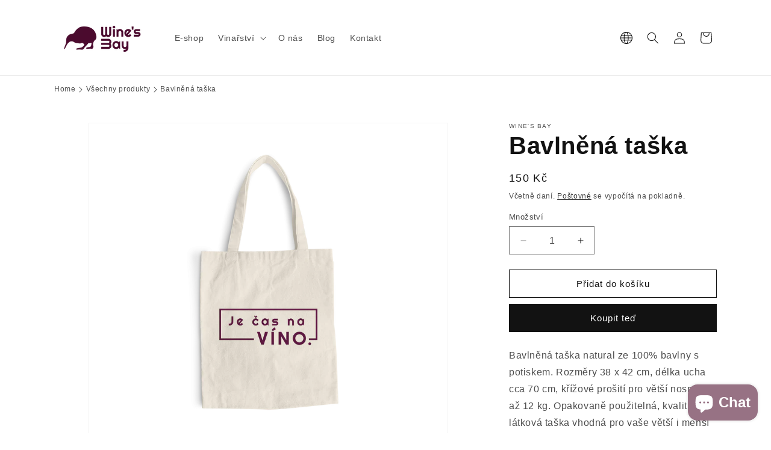

--- FILE ---
content_type: text/css
request_url: https://www.winesbay.com/cdn/shop/t/8/assets/component-popup-country-lang-switcher.css?v=124007408368296610671721832336
body_size: -456
content:
.switcher-popup-modal[open]{visibility:visible;opacity:1;z-index:101}.switcher-popup-modal__content{padding:2rem;position:relative;background-color:#fff;width:100%;max-width:600px;max-height:600px}.switcher-popup-modal__content-info{display:flex;flex-direction:column}.switcher-popup-modal__content-info .localization-form{width:100%}.switcher-popup-modal__content-info .disclosure__list-wrapper{bottom:unset;top:52px;width:100%}.switcher-popup-modal__content-info .disclosure__list{width:100%;max-width:100%}.switcher-popup-modal__content-info .disclosure__link,.localization-form__select span{display:flex;align-items:center;gap:10px}.country__flag{border-radius:100%;overflow:hidden;width:32px;height:32px}.country__flag img{width:100%;height:100%;object-fit:cover}.switcher-popup-modal__close{width:20px;height:20px;padding:0;position:absolute;right:25px}.country-selector__list .disclosure__item{width:100%}.localization-form__checkmark{margin-left:auto}.switcher-popup-modal__content-info h1{margin:0 0 10px}.switcher-popup-modal__content-info p{margin:0}@media screen and (max-width: 749px){.switcher-popup-modal__content-info .disclosure__list-wrapper{left:9px}}
/*# sourceMappingURL=/cdn/shop/t/8/assets/component-popup-country-lang-switcher.css.map?v=124007408368296610671721832336 */


--- FILE ---
content_type: text/javascript
request_url: https://www.winesbay.com/cdn/shop/t/8/assets/cart-drawer.js?v=160861143145653371531721832335
body_size: 370
content:
const cartTypeElement=document.querySelector("span[data-cartType]");if(!cartTypeElement)console.error("Cart type element not found.");else{const cartType=cartTypeElement.getAttribute("data-cartType");class BaseCartDrawer extends HTMLElement{constructor(){super(),this.addEventListener("keyup",evt=>evt.code==="Escape"&&this.close()),this.setHeaderCartIconAccessibility()}setHeaderCartIconAccessibility(){const cartLink=document.querySelector("#cart-icon-bubble");if(!cartLink){console.error("Cart icon bubble not found.");return}cartLink.setAttribute("role","button"),cartLink.setAttribute("aria-haspopup","dialog"),cartLink.addEventListener("click",event=>{event.preventDefault(),this.classList.contains("active")?this.close():this.open(cartLink)}),cartLink.addEventListener("keydown",event=>{event.code.toUpperCase()==="SPACE"&&(event.preventDefault(),this.open(cartLink))})}setSummaryAccessibility(cartDrawerNote){cartDrawerNote.setAttribute("role","button"),cartDrawerNote.setAttribute("aria-expanded","false"),cartDrawerNote.nextElementSibling.getAttribute("id")&&cartDrawerNote.setAttribute("aria-controls",cartDrawerNote.nextElementSibling.id),cartDrawerNote.addEventListener("click",event=>{event.currentTarget.setAttribute("aria-expanded",!event.currentTarget.closest("details").hasAttribute("open"))}),cartDrawerNote.parentElement.addEventListener("keyup",onKeyUpEscape)}renderContents(parsedState){this.querySelector(".drawer__inner").classList.contains("is-empty")&&this.querySelector(".drawer__inner").classList.remove("is-empty"),this.productId=parsedState.id,this.getSectionsToRender().forEach(section=>{const sectionElement=section.selector?document.querySelector(section.selector):document.getElementById(section.id);sectionElement.innerHTML=this.getSectionInnerHTML(parsedState.sections[section.id],section.selector)}),setTimeout(()=>{cartType==="drawer"&&this.querySelector("#CartDrawer-Overlay").addEventListener("click",this.close.bind(this)),this.open()})}getSectionInnerHTML(html,selector=".shopify-section"){return new DOMParser().parseFromString(html,"text/html").querySelector(selector).innerHTML}getSectionDOM(html,selector=".shopify-section"){return new DOMParser().parseFromString(html,"text/html").querySelector(selector)}setActiveElement(element){this.activeElement=element}}if(cartType==="drawer"){class CartDrawer extends BaseCartDrawer{constructor(){super(),this.querySelector("#CartDrawer-Overlay").addEventListener("click",this.close.bind(this))}open(triggeredBy){triggeredBy&&this.setActiveElement(triggeredBy);const cartDrawerNote=this.querySelector('[id^="Details-"] summary');cartDrawerNote&&!cartDrawerNote.hasAttribute("role")&&this.setSummaryAccessibility(cartDrawerNote),setTimeout(()=>{this.classList.add("animate","active")}),this.addEventListener("transitionend",()=>{const containerToTrapFocusOn=this.classList.contains("is-empty")?this.querySelector(".drawer__inner-empty"):document.getElementById("CartDrawer"),focusElement=this.querySelector(".drawer__inner")||this.querySelector(".drawer__close");trapFocus(containerToTrapFocusOn,focusElement)},{once:!0}),document.body.classList.add("overflow-hidden")}close(){this.classList.remove("active"),removeTrapFocus(this.activeElement),document.body.classList.remove("overflow-hidden")}getSectionsToRender(){return[{id:"cart-drawer",selector:"#CartDrawer"},{id:"cart-icon-bubble"}]}}customElements.define("cart-drawer",CartDrawer)}else if(cartType==="minicart"){class CartDrawer extends BaseCartDrawer{constructor(){super(),document.addEventListener("scroll",this.close.bind(this)),document.addEventListener("click",this.onOutsideClick.bind(this)),this.hideTimeout=null}connectedCallback(){window.innerWidth>749&&this.addEventListener("mouseover",this.resetHideTimeout),this.addEventListener("mouseleave",this.startHideTimeout)}resetHideTimeout(){clearTimeout(this.hideTimeout)}startHideTimeout(){this.hideTimeout=setTimeout(()=>{this.close()},4e3)}onOutsideClick(e){!this.contains(e.target)&&this.classList.contains("active")&&this.close()}open(triggeredBy){triggeredBy&&this.setActiveElement(triggeredBy);const cartDrawerNote=this.querySelector('[id^="Details-"] summary');cartDrawerNote&&!cartDrawerNote.hasAttribute("role")&&this.setSummaryAccessibility(cartDrawerNote),setTimeout(()=>{this.classList.add("animate","active")}),this.startHideTimeout()}close(){this.classList.remove("active")}getSectionsToRender(){return[{id:"cart-drawer",selector:"#CartDrawer"},{id:document.querySelector("[id$=header]").id.split("shopify-section-")[1],selector:"#cart-icon-bubble"}]}}customElements.define("cart-drawer",CartDrawer)}}class CartDrawerItems extends CartItems{getSectionsToRender(){return[{id:"CartDrawer",section:"cart-drawer",selector:".drawer__inner"},{id:"cart-icon-bubble",section:"cart-icon-bubble",selector:".shopify-section"}]}}customElements.define("cart-drawer-items",CartDrawerItems);
//# sourceMappingURL=/cdn/shop/t/8/assets/cart-drawer.js.map?v=160861143145653371531721832335


--- FILE ---
content_type: text/javascript
request_url: https://www.winesbay.com/cdn/shop/t/8/assets/track-recently-viewed-products.js?v=13963905977883520491721832335
body_size: -448
content:
(function(){const currentProductHandle=JSON.parse(document.getElementById("ProductHandle").textContent);let recentlyViewedProductHandles=document.cookie.split("; ").find(row=>row.startsWith("recentlyViewedProductHandles="));if(recentlyViewedProductHandles?recentlyViewedProductHandles=JSON.parse(recentlyViewedProductHandles.split("=")[1]):recentlyViewedProductHandles=[],!recentlyViewedProductHandles.includes(currentProductHandle)){recentlyViewedProductHandles.push(currentProductHandle);const date=new Date;date.setTime(date.getTime()+720*60*60*1e3),document.cookie=`recentlyViewedProductHandles=${JSON.stringify(recentlyViewedProductHandles)};expires=${date.toUTCString()};path=/`}})();
//# sourceMappingURL=/cdn/shop/t/8/assets/track-recently-viewed-products.js.map?v=13963905977883520491721832335
